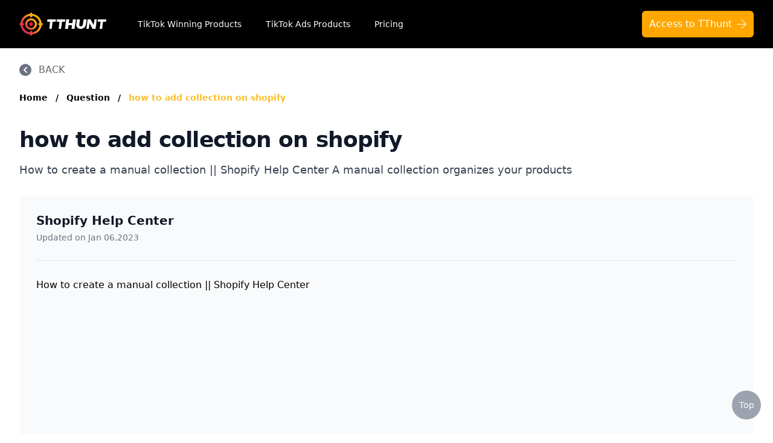

--- FILE ---
content_type: text/html; charset=UTF-8;text/plain
request_url: https://www.tthunt.com/question/how-to-add-collection-on-shopify
body_size: 14566
content:
<!DOCTYPE html>
<html lang="en">
<head>
  <meta charset="UTF-8" />
  <meta http-equiv="X-UA-Compatible" content="IE=Edge,chrome=1" />
  <meta name="renderer" content="webkit" />
  <meta name="viewport" content="width=device-width, initial-scale=1.0" />
  <link rel="icon" href="/favicon.ico" />
  <link href="/seo/style/tailwind.min.css" rel="stylesheet" />
  <link href="/seo/style/style.css?v=20260124" rel="stylesheet" />
  <title>how to add collection on shopify</title>
  <meta name="description" content="How to create a manual collection || Shopify Help Center">
  <meta name="og:title" content="how to add collection on shopify">
  <meta name="og:description" content="How to create a manual collection || Shopify Help Center">
  <link rel="canonical" href="http://www.tthunt.com/question/how-to-add-collection-on-shopify" />
    </head>

<body>
<div class="page-container min-h-full">
  <nav class="bg-black">
    <div class="mx-auto max-w-7xl px-4 sm:px-6 lg:px-8">
      <div class="flex h-20 items-center justify-between">
        <div class="flex items-center">
          <a href="https://www.tthunt.com/" class="flex-shrink-0">
            <img class="w-36" src="/seo/images/logo.png" alt="TThunt" />
          </a>
          <div class="hidden md:block">
            <div
                    class="ml-4 lg:ml-10 flex items-baseline space-x-1 lg:space-x-4"
            >
              <a
                      href="https://app.tthunt.com/product-list"
                      class="text-white hover:bg-gray-700 hover:text-white px-1 lg:px-3 py-2 rounded-md text-sm font-medium"
              >
                TikTok Winning Products</a
              >
              <a
                      href="https://app.tthunt.com/winning-product-list"
                      class="text-white hover:bg-gray-700 hover:text-white px-1 lg:px-3 py-2 rounded-md text-sm font-medium"
              >
                TikTok Ads Products</a
              >
              <a
                      href="https://app.tthunt.com/price"
                      class="text-white hover:bg-gray-700 hover:text-white px-1 lg:px-3 py-2 rounded-md text-sm font-medium"
              >
                Pricing</a
              >
            </div>
          </div>
        </div>
        <div class="hidden md:block">
          <div class="ml-2 flex items-center lg:ml-4">
            <div class="relative lg:ml-3">
              <div>
                <a
                        class="bg-yellow-1000 hover:bg-yellow-400 inline-flex justify-center rounded-md text-sm lg:text-base py-2.5 px-2 lg:px-3 bg-slate-900 text-white hover:bg-slate-700 -my-2.5 focus:outline-none focus:ring-2 focus:ring-offset-2 focus:ring-yellow-400"
                        href="https://app.tthunt.com/"
                >
                      <span>
                        Access to TThunt
                      </span>
                      <img src="/seo/images/arrowright_outlined.svg" class="ml-2 h-4 mt-1" alt="" srcset="">
                </a>
              </div>
            </div>
          </div>
        </div>
        <div class="-mr-2 flex md:hidden">
          <button
                  type="button"
                  class="inline-flex items-center justify-center rounded-md bg-gray-800 p-2 text-gray-400 hover:bg-gray-700 hover:text-white focus:outline-none focus:ring-2 focus:ring-white focus:ring-offset-2 focus:ring-offset-gray-800"
                  aria-controls="mobile-menu"
                  aria-expanded="false"
                  onclick="menuClick()"
          >
            <span class="sr-only">Open main menu</span>
            <svg
                    class="h-6 w-6 block"
                    id="menuShow"
                    xmlns="http://www.w3.org/2000/svg"
                    fill="none"
                    viewBox="0 0 24 24"
                    stroke-width="1.5"
                    stroke="currentColor"
                    aria-hidden="true"
            >
              <path
                      stroke-linecap="round"
                      stroke-linejoin="round"
                      d="M3.75 6.75h16.5M3.75 12h16.5m-16.5 5.25h16.5"
              />
            </svg>
            <svg
                    class="h-6 w-6 hidden"
                    id="menuClose"
                    xmlns="http://www.w3.org/2000/svg"
                    fill="none"
                    viewBox="0 0 24 24"
                    stroke-width="1.5"
                    stroke="currentColor"
                    aria-hidden="true"
            >
              <path
                      stroke-linecap="round"
                      stroke-linejoin="round"
                      d="M6 18L18 6M6 6l12 12"
              />
            </svg>
          </button>
        </div>
      </div>
    </div>
    <div class="md:hidden hidden" id="mobile-menu">
      <div class="space-y-1 px-2 pt-2 pb-3 sm:px-3">
        <a
                href="https://app.tthunt.com/product-list"
                class="text-gray-300 hover:bg-gray-700 hover:text-white block px-3 py-2 rounded-md text-base font-medium"
        >
          TikTok Winning Products</a
        >
        <a
                href="https://app.tthunt.com/winning-product-list"
                class="text-gray-300 hover:bg-gray-700 hover:text-white block px-3 py-2 rounded-md text-base font-medium"
        >
          TikTok Ads Products</a
        >
        <a
                href="https://app.tthunt.com/price"
                class="text-gray-300 hover:bg-gray-700 hover:text-white block px-3 py-2 rounded-md text-base font-medium"
        >
          Pricing</a
        >
      </div>
    </div>
  </nav>

    <main>
    <div class="content relative pt-6 bg-white">
      <!-- back -->
      <div class="max-w-7xl mx-auto px-4 lg:px-8">
        <div class="flex items-center cursor-pointer group" onclick="goBack()">
          <div
                  class="bg-gray-500 overflow-hidden rounded-full text-white group-hover:bg-yellow-400"
          >
            <svg
                    class="h-5 w-5"
                    xmlns="http://www.w3.org/2000/svg"
                    viewBox="0 0 20 20"
                    fill="currentColor"
                    aria-hidden="true"
            >
              <path
                      fill-rule="evenodd"
                      d="M12.707 5.293a1 1 0 010 1.414L9.414 10l3.293 3.293a1 1 0 01-1.414 1.414l-4-4a1 1 0 010-1.414l4-4a1 1 0 011.414 0z"
                      clip-rule="evenodd"
              />
            </svg>
          </div>
          <span
                  class="text-base ml-3 text-gray-600 group-hover:text-yellow-400"
          >BACK</span
          >
        </div>
      </div>
      <!-- back end -->

      
      <div
              class="breadcrumbs space-x-2 mt-6 text-sm font-semibold max-w-7xl mx-auto px-4 lg:px-8"
      >
        <a class="text-slate-500 hover:text-yellow-400" href="/">Home</a>
        <span aria-hidden="true" class="select-none text-slate-400">/</span>
        <a class="text-slate-500 hover:text-yellow-400" href="/question">
          Question
        </a>
        <span aria-hidden="true" class="select-none text-slate-400">/</span>
        <a class="text-yellow-400 hover:text-yellow-400" href="/question/how-to-add-collection-on-shopify">
          how to add collection on shopify
        </a>
      </div>
      

      
      <div class="mt-10 max-w-7xl mx-auto px-4 lg:px-8">
        <h1
                class="text-3xl tracking-tight font-extrabold text-gray-900 sm:text-4xl"
        >
          how to add collection on shopify
        </h1>
        <p class="mt-4 text-lg text-gray-700">
          How to create a manual collection || Shopify Help Center A manual collection organizes your products
        </p>

        <div class="rounded-md bg-gray-50 mt-7 px-7">
          <div class="flex items-center py-7 border-b border-gray-200">
            <div class="">
              <a href="/author/Shopify Help Center" class="text-xl font-bold text-gray-900 hover:text-yellow-400">Shopify Help Center</a>
              <p class="text-sm text-gray-500 mt-1">
                Updated on Jan 06,2023
              </p>
            </div>
          </div>
          <div class="py-7 space-y-4">
            <div class="editor-content">
              <h3>How to create a manual collection || Shopify Help Center</h3><p><iframe title="YouTube video player" src="https://www.youtube.com/embed/DMZnywUDYcE" width="560" height="315" frameborder="0" allowfullscreen="allowfullscreen" loading="lazy"></iframe></p>
              <p class="mt-6">The above is a brief introduction to <a href="http://www.tthunt.com/question/how-to-add-collection-on-shopify">how to add collection on shopify</a></p>
              <p class="mt-4">Let's move on to the first section of how to add collection on shopify</p>
            </div>

            <!-- more -->
            <!-- <div class="more mt-4">
              <p class="text-lg text-gray-500">
                More:
                <a
                        href="https://app.tthunt.com"
                        class="text-lg text-yellow-1000 hover:text-yellow-400"
                >
                  What To Do If Defroster Is Not Working
                </a>
              </p>
            </div> -->
            <!-- more end -->
          </div>
        </div>

        <div class="rounded-md bg-yellow-1200 mt-5 px-7 py-6">
          <div class="md:flex items-center justify-between">
            <h3 class="text-2xl font-bold text-gray-900">
              Let TThunt's experts help you find the best TikTok product on
              your Shopify business!
            </h3>

            <a
                    href="https://app.tthunt.com"
                    class="w-full md:w-auto inline-flex items-center justify-center px-6 py-3 border-0 shadow-sm text-base font-medium rounded-md text-black bg-white hover:bg-gray-50 focus:outline-none focus:ring-2 focus:ring-offset-2 focus:ring-indigo-500 nowrap md:ml-4 mt-4 md:mt-0"
            >
              Find TikTok products
              <span class="text-sm ml-1 text-gray-500"> (It's Free) </span>
            </a>
          </div>
          <div class="lg:flex items-center justify-between mt-6 sm:mt-8">
            <div
                    class="sm:flex justify-center items-center space-y-1 sm:space-y-0 sm:space-x-4 md:space-x-6"
            >
              <div class="flex justify-center items-center">
                <i class="inline-block bg-gray-800 w-2 h-2 rounded-md"></i>
                <span class="block ml-3 text-gray-800 text-base nowrap">
                      No difficulty
                    </span>
              </div>
              <div class="flex justify-center items-center">
                <i class="inline-block bg-gray-800 w-2 h-2 rounded-md"></i>
                <span class="block ml-3 text-gray-800 text-base nowrap">
                      No complicated process
                    </span>
              </div>
              <div class="flex justify-center items-center">
                <i class="inline-block bg-gray-800 w-2 h-2 rounded-md"></i>
                <span class="block ml-3 text-gray-800 text-base nowrap">
                      Find winning products
                    </span>
              </div>
            </div>
            <div
                    class="flex items-center justify-center mt-4 lg:mt-0 lg:ml-4"
            >
              <img
                      src="/seo/images/tthunt_Ratings.svg"
                      class="h-6"
                      alt=""
                      srcset=""
              />
              <span class="text-lg text-gray-900 ml-3">
                    <em class="text-lg font-bold not-italic">3.5K</em
                    >&nbsp;Ratings
                  </span>
            </div>
          </div>
        </div>

        <!-- Why -->
        <div class="rounded-md bg-gray-50 mt-5 px-7 py-6">
          <h3 class="flex items-center">
            <img
                    src="/seo/images/tthunt_choose.svg"
                    class="w-5 -mt-1"
                    alt=""
                    srcset=""
            />
            <span class="text-xl text-yellow-1000 ml-3">
                  WHY YOU SHOULD CHOOSE TTHUNT
                </span>
          </h3>
          <p class="mt-4 text-base text-gray-700">
            TThunt has the world's largest selection of TikTok products to
            choose from, and each product has a large number of advertising
            materials, so you can choose advertising materials for TikTok
            ads or Facebook ads without any hassle.
          </p>
        </div>
        <!-- Why -->

        <div class="border rounded-lg mt-8 px-4 py-2">
          <h4 class="text-base font-extrabold text-gray-800 mt-2 mb-2">how to add collection on shopify catalogs</h4>
          <ul class="sub-title-list">
                          <li class="pl-6 relative">
                <a
                        href="#bar1"
                        class="text-base text-gray-500 hover:text-yellow-400 block sm:inline-block  py-4 group"
                >
                  <i
                          class="block absolute left-0 top-6 bg-gray-300 w-2 h-2 rounded-md group-hover:bg-yellow-400"
                  ></i>
                  How to create a manual collection || Shopify Help Center
                </a>
              </li>
                      </ul>
        </div>

        <div class="faq-content mt-8 space-y-8">
                      <div class="bar" id="bar1">
              <h3
                      class="mb-4 text-lg md:text-3xl tracking-tight font-extrabold text-gray-900"
              >
                How to create a manual collection || Shopify Help Center
              </h3>
              <div class="editor-content">
                <p>A manual collection organizes your products
into groups, while also giving you complete,control over what products are included in
it.,Manual collections are especially useful if
you have a small variety of products, or if,your product line doesn’t change that often.,Keep watching to learn everything you need
to know about creating manual collections.,To create a manual collection, start from
your Shopify admin and click “Products”.,Then click “Collections” and then “Create
collection.”,Start by giving the new collection a title.,Adding a description is optional, and is only
visible if your theme has an option to show,it.,But you might want to create a description
anyways using keywords for SEO purposes.,Now select “Manual” as the collection
type.,Next, if you click “Edit website SEO”,
you can make changes to the collection’s,search engine listing.,By default, search engines use the information
from the collection’s title and description.,But I’m not going to make any changes to
this section today.,Then decide where you want this collection
to be visible by using the “Collection Availability”,card.,Deselect the checkboxes for the channels you
want to exclude.,If you want to link the collection in your
navigation menu, then you need to keep “Online,store” selected.,If you want to schedule this collection to
be published at a future date, then click,”Schedule Availability” and select another
date.,Keep in mind that you can only add a collection
to your navigation menu after it’s been,published.,If you’d like, you can add an image to represent
this collection.,But just remember that adding an image is
optional, and will only be visible if your,theme has anoption to show it.,If you choose to add an image, be sure to
also add ALT text for the image by clicking,“Edit” then “Edit image alt text”.,Alt text serves a couple different purposes.,If a media item can't load for any reason,
then alt text is shown instead.,It's also used by assistive technology to
describe an image to a customer who's visually,impaired.,Alt text can also boost your SEO, making it
easier for customers to find your products.,Keep your alt text brief and descriptive.,The maximum length is 512 characters, but
125 or less is recommended.,Here I’ll write “Woman in child's pose
wearing black yoga pants and a grey tank top,on a pink yoga mat”
Now you’re ready to click “Save.”,The page is updated to show a “Products”
section.,To add products to the collection, click “Browse”
to see your inventory.,Scroll through to select items by clicking
the checkboxes beside them.,You can also type a product title in the search
bar to add an item.,Then click “Add” to finish.,To arrange the products, choose an option
from the “Sort” dropdown menu.,If you choose to manually sort, then drag
and drop the products in the order you want,them to appear.,To finish, you need to link the new collection
in the store’s navigation bar so customers,can find it - this is not done automatically.,Click “Update your menu”, or click “Online
Store”, then “Navigation”.,Click “Main Menu” and then click “Add
menu item”.,Enter a name to match the collection.,Then in the “Link” field, select “Collections”
and then find the collection you just created.,Click “Add”.,Click the six-dot icon beside the new menu
item, and drag it where you’d like it to,appear.,If you want to create a dropdown menu, drag
and drop it under another menu item to nest,it.,When you’re done, click “Save”.,To preview everything, click the eye icon
next to “Online store” to open a new browser,tab.,Here you can see how the new collection looks
in the dropdown menu we created.,You can also open the collection to confirm
everything is in working order.,Now you know how to create manual collections.,If you have any questions, visit help.shopify.com
for more information.</p>

                
                                  <p class="mt-6">Congratulation! You bave finally finished reading how to add collection on shopify and  believe you bave enougb understending how to add collection on shopify</p>
                  <p class="mt-4">Come on and read the rest of the article!</p>
                              </div>
            </div>
                  </div>
      </div>
    </div>

     <section class="relative py-12">
    <div class="relative">
        <div class="text-center max-w-7xl mx-auto px-4 lg:px-8">
            <h2
                    class="text-3xl tracking-tight font-extrabold text-gray-900 sm:text-4xl"
            >
                Browse More Content
            </h2>
        </div>
        <div class="max-w-7xl mx-auto px-4 lg:px-8">
            <div
                    class="mt-7 lg:max-w-lg:mx-auto grid gap-5 grid-cols-1 sm:grid-cols-2 lg:grid-cols-4 lg:max-w-none"
            >
                                    <div class="flex flex-col rounded-lg shadow-lg overflow-hidden">
                        <div
                                class="flex-1 bg-white pt-6 pb-0 flex flex-col justify-between"
                        >
                            <div class="flex-1">
                                <h3 class="px-5 text-2xl font-semibold text-gray-900">
                                    Shopify
                                </h3>
                                <ul class="px-5 pb-4 mt-3 max-h-72 overflow-auto">
                                                                            <li class="py-3">
                                            <a
                                                    href="/shopify/shopify-179"
                                                    class="text-base text-black-100 hover:text-yellow-400"
                                            >
                                                shopify ヘッドレスコマース
                                            </a>
                                        </li>
                                                                            <li class="py-3">
                                            <a
                                                    href="/shopify/confirming-shopify-website-on-pintrest"
                                                    class="text-base text-black-100 hover:text-yellow-400"
                                            >
                                                confirming shopify website on pintrest
                                            </a>
                                        </li>
                                                                            <li class="py-3">
                                            <a
                                                    href="/shopify/if-i-get-my-own-domain-on-shopify-will-it-come-with-a-email"
                                                    class="text-base text-black-100 hover:text-yellow-400"
                                            >
                                                if i get my own domain on shopify will it come with a email
                                            </a>
                                        </li>
                                                                            <li class="py-3">
                                            <a
                                                    href="/shopify/companies-to-drop-ship-for-shopify"
                                                    class="text-base text-black-100 hover:text-yellow-400"
                                            >
                                                companies to drop ship for shopify
                                            </a>
                                        </li>
                                                                            <li class="py-3">
                                            <a
                                                    href="/shopify/insane-shopify-theme"
                                                    class="text-base text-black-100 hover:text-yellow-400"
                                            >
                                                insane shopify theme
                                            </a>
                                        </li>
                                                                            <li class="py-3">
                                            <a
                                                    href="/shopify/add-page-with-products-shopify"
                                                    class="text-base text-black-100 hover:text-yellow-400"
                                            >
                                                add page with products shopify
                                            </a>
                                        </li>
                                                                            <li class="py-3">
                                            <a
                                                    href="/shopify/add-a-newsletter-signup-to-shopify-page"
                                                    class="text-base text-black-100 hover:text-yellow-400"
                                            >
                                                add a newsletter signup to shopify page
                                            </a>
                                        </li>
                                                                            <li class="py-3">
                                            <a
                                                    href="/shopify/crm-integrating-with-shopify"
                                                    class="text-base text-black-100 hover:text-yellow-400"
                                            >
                                                crm integrating with shopify
                                            </a>
                                        </li>
                                                                            <li class="py-3">
                                            <a
                                                    href="/shopify/everest-theme-shopify"
                                                    class="text-base text-black-100 hover:text-yellow-400"
                                            >
                                                everest theme shopify
                                            </a>
                                        </li>
                                                                            <li class="py-3">
                                            <a
                                                    href="/shopify/crested-menus-in-brooklyn-theme-of-shopify"
                                                    class="text-base text-black-100 hover:text-yellow-400"
                                            >
                                                crested menus in brooklyn theme of shopify
                                            </a>
                                        </li>
                                                                    </ul>
                            </div>
                        </div>
                    </div>
                                    <div class="flex flex-col rounded-lg shadow-lg overflow-hidden">
                        <div
                                class="flex-1 bg-white pt-6 pb-0 flex flex-col justify-between"
                        >
                            <div class="flex-1">
                                <h3 class="px-5 text-2xl font-semibold text-gray-900">
                                    TikTok Ads
                                </h3>
                                <ul class="px-5 pb-4 mt-3 max-h-72 overflow-auto">
                                                                            <li class="py-3">
                                            <a
                                                    href="/tiktok-ads/all-of-tiktok-ads"
                                                    class="text-base text-black-100 hover:text-yellow-400"
                                            >
                                                all of tiktok ads
                                            </a>
                                        </li>
                                                                            <li class="py-3">
                                            <a
                                                    href="/tiktok-ads/what-do-tiktok-ads-look-like-1"
                                                    class="text-base text-black-100 hover:text-yellow-400"
                                            >
                                                what do tiktok ads look like
                                            </a>
                                        </li>
                                                                            <li class="py-3">
                                            <a
                                                    href="/tiktok-ads/ads-tiktok-business"
                                                    class="text-base text-black-100 hover:text-yellow-400"
                                            >
                                                ads tiktok business
                                            </a>
                                        </li>
                                                                            <li class="py-3">
                                            <a
                                                    href="/tiktok-ads/tiktok-ads-search"
                                                    class="text-base text-black-100 hover:text-yellow-400"
                                            >
                                                tiktok ads search
                                            </a>
                                        </li>
                                                                            <li class="py-3">
                                            <a
                                                    href="/tiktok-ads/youtube-starting-to-ads-its-tiktok"
                                                    class="text-base text-black-100 hover:text-yellow-400"
                                            >
                                                youtube starting to ads its tiktok
                                            </a>
                                        </li>
                                                                            <li class="py-3">
                                            <a
                                                    href="/tiktok-ads/youtube-to-ads-shorts-its-tiktok"
                                                    class="text-base text-black-100 hover:text-yellow-400"
                                            >
                                                youtube to ads shorts its tiktok
                                            </a>
                                        </li>
                                                                            <li class="py-3">
                                            <a
                                                    href="/tiktok-ads/youtube-is-run-ads-tiktok-clone"
                                                    class="text-base text-black-100 hover:text-yellow-400"
                                            >
                                                youtube is run ads tiktok clone
                                            </a>
                                        </li>
                                                                            <li class="py-3">
                                            <a
                                                    href="/tiktok-ads/how-much-to-run-ads-on-tiktok-1"
                                                    class="text-base text-black-100 hover:text-yellow-400"
                                            >
                                                how much to run ads on tiktok
                                            </a>
                                        </li>
                                                                            <li class="py-3">
                                            <a
                                                    href="/tiktok-ads/tiktok-ads-1"
                                                    class="text-base text-black-100 hover:text-yellow-400"
                                            >
                                                &quot;&quot;&quot;tiktok ads&quot;&quot;&quot;
                                            </a>
                                        </li>
                                                                            <li class="py-3">
                                            <a
                                                    href="/tiktok-ads/tiktok-ads-spy"
                                                    class="text-base text-black-100 hover:text-yellow-400"
                                            >
                                                tiktok ads spy
                                            </a>
                                        </li>
                                                                    </ul>
                            </div>
                        </div>
                    </div>
                                    <div class="flex flex-col rounded-lg shadow-lg overflow-hidden">
                        <div
                                class="flex-1 bg-white pt-6 pb-0 flex flex-col justify-between"
                        >
                            <div class="flex-1">
                                <h3 class="px-5 text-2xl font-semibold text-gray-900">
                                    Facebook Ads
                                </h3>
                                <ul class="px-5 pb-4 mt-3 max-h-72 overflow-auto">
                                                                            <li class="py-3">
                                            <a
                                                    href="/facebook-ads/why-is-social-proof-more-affective-than-facebook-ads"
                                                    class="text-base text-black-100 hover:text-yellow-400"
                                            >
                                                why is social proof more affective than facebook ads
                                            </a>
                                        </li>
                                                                            <li class="py-3">
                                            <a
                                                    href="/facebook-ads/enable-youtube-facebook-ads-youtube"
                                                    class="text-base text-black-100 hover:text-yellow-400"
                                            >
                                                enable youtube facebook ads youtube
                                            </a>
                                        </li>
                                                                            <li class="py-3">
                                            <a
                                                    href="/facebook-ads/facebook-rewarded-video-ads"
                                                    class="text-base text-black-100 hover:text-yellow-400"
                                            >
                                                facebook rewarded video ads
                                            </a>
                                        </li>
                                                                            <li class="py-3">
                                            <a
                                                    href="/facebook-ads/facebook-review-of-ads"
                                                    class="text-base text-black-100 hover:text-yellow-400"
                                            >
                                                facebook review of ads
                                            </a>
                                        </li>
                                                                            <li class="py-3">
                                            <a
                                                    href="/facebook-ads/error-message-in-ads-manager-facebook"
                                                    class="text-base text-black-100 hover:text-yellow-400"
                                            >
                                                error message in ads manager facebook
                                            </a>
                                        </li>
                                                                            <li class="py-3">
                                            <a
                                                    href="/facebook-ads/phrases-not-allowed-at-facebook-ads"
                                                    class="text-base text-black-100 hover:text-yellow-400"
                                            >
                                                phrases not allowed at facebook ads
                                            </a>
                                        </li>
                                                                            <li class="py-3">
                                            <a
                                                    href="/facebook-ads/unknown-app-downloads-facebook-ads"
                                                    class="text-base text-black-100 hover:text-yellow-400"
                                            >
                                                unknown app downloads facebook ads
                                            </a>
                                        </li>
                                                                            <li class="py-3">
                                            <a
                                                    href="/facebook-ads/facebook-ads-fab"
                                                    class="text-base text-black-100 hover:text-yellow-400"
                                            >
                                                facebook ads fab
                                            </a>
                                        </li>
                                                                            <li class="py-3">
                                            <a
                                                    href="/facebook-ads/facebook-ads-donts"
                                                    class="text-base text-black-100 hover:text-yellow-400"
                                            >
                                                facebook ads donts
                                            </a>
                                        </li>
                                                                            <li class="py-3">
                                            <a
                                                    href="/facebook-ads/facebook-ads-compared-to-newspaper"
                                                    class="text-base text-black-100 hover:text-yellow-400"
                                            >
                                                facebook ads compared to newspaper
                                            </a>
                                        </li>
                                                                    </ul>
                            </div>
                        </div>
                    </div>
                                    <div class="flex flex-col rounded-lg shadow-lg overflow-hidden">
                        <div
                                class="flex-1 bg-white pt-6 pb-0 flex flex-col justify-between"
                        >
                            <div class="flex-1">
                                <h3 class="px-5 text-2xl font-semibold text-gray-900">
                                    Dropship
                                </h3>
                                <ul class="px-5 pb-4 mt-3 max-h-72 overflow-auto">
                                                                            <li class="py-3">
                                            <a
                                                    href="/dropship/buy-online-dropshipping-business"
                                                    class="text-base text-black-100 hover:text-yellow-400"
                                            >
                                                buy online dropshipping business
                                            </a>
                                        </li>
                                                                            <li class="py-3">
                                            <a
                                                    href="/dropship/ebay-dropshipping-banned"
                                                    class="text-base text-black-100 hover:text-yellow-400"
                                            >
                                                ebay dropshipping banned
                                            </a>
                                        </li>
                                                                            <li class="py-3">
                                            <a
                                                    href="/dropship/dropshipping选品"
                                                    class="text-base text-black-100 hover:text-yellow-400"
                                            >
                                                dropshipping选品
                                            </a>
                                        </li>
                                                                            <li class="py-3">
                                            <a
                                                    href="/dropship/dropshipping-etsy-products-reddit"
                                                    class="text-base text-black-100 hover:text-yellow-400"
                                            >
                                                dropshipping etsy products reddit
                                            </a>
                                        </li>
                                                                            <li class="py-3">
                                            <a
                                                    href="/dropship/boho-dropshipping"
                                                    class="text-base text-black-100 hover:text-yellow-400"
                                            >
                                                boho dropshipping
                                            </a>
                                        </li>
                                                                            <li class="py-3">
                                            <a
                                                    href="/dropship/tik-tok-dropshipping"
                                                    class="text-base text-black-100 hover:text-yellow-400"
                                            >
                                                tik tok dropshipping
                                            </a>
                                        </li>
                                                                            <li class="py-3">
                                            <a
                                                    href="/dropship/automate-aliexpress-dropshipping"
                                                    class="text-base text-black-100 hover:text-yellow-400"
                                            >
                                                automate aliexpress dropshipping
                                            </a>
                                        </li>
                                                                            <li class="py-3">
                                            <a
                                                    href="/dropship/is-shopify-dropshipping-dead-2021-1"
                                                    class="text-base text-black-100 hover:text-yellow-400"
                                            >
                                                is shopify dropshipping dead 2021
                                            </a>
                                        </li>
                                                                            <li class="py-3">
                                            <a
                                                    href="/dropship/shopify-guide-to-dropshipping-1"
                                                    class="text-base text-black-100 hover:text-yellow-400"
                                            >
                                                shopify guide to dropshipping
                                            </a>
                                        </li>
                                                                            <li class="py-3">
                                            <a
                                                    href="/dropship/amazon-pay-dropshipping"
                                                    class="text-base text-black-100 hover:text-yellow-400"
                                            >
                                                amazon pay dropshipping
                                            </a>
                                        </li>
                                                                    </ul>
                            </div>
                        </div>
                    </div>
                                    <div class="flex flex-col rounded-lg shadow-lg overflow-hidden">
                        <div
                                class="flex-1 bg-white pt-6 pb-0 flex flex-col justify-between"
                        >
                            <div class="flex-1">
                                <h3 class="px-5 text-2xl font-semibold text-gray-900">
                                    Winning Product
                                </h3>
                                <ul class="px-5 pb-4 mt-3 max-h-72 overflow-auto">
                                                                            <li class="py-3">
                                            <a
                                                    href="/winning-product/pg-products-to-go-viral"
                                                    class="text-base text-black-100 hover:text-yellow-400"
                                            >
                                                p&amp;g products to go viral
                                            </a>
                                        </li>
                                                                            <li class="py-3">
                                            <a
                                                    href="/winning-product/viral-products-in-aliexpress"
                                                    class="text-base text-black-100 hover:text-yellow-400"
                                            >
                                                viral products in aliexpress
                                            </a>
                                        </li>
                                                                            <li class="py-3">
                                            <a
                                                    href="/winning-product/viral-products-on-amazon"
                                                    class="text-base text-black-100 hover:text-yellow-400"
                                            >
                                                viral products on amazon
                                            </a>
                                        </li>
                                                                            <li class="py-3">
                                            <a
                                                    href="/winning-product/hottest-viral-drop-ship-products"
                                                    class="text-base text-black-100 hover:text-yellow-400"
                                            >
                                                hottest viral drop ship products
                                            </a>
                                        </li>
                                                                            <li class="py-3">
                                            <a
                                                    href="/winning-product/cleaning-products-2010-viral-challenge-crossword"
                                                    class="text-base text-black-100 hover:text-yellow-400"
                                            >
                                                cleaning products 2010 viral challenge crossword
                                            </a>
                                        </li>
                                                                            <li class="py-3">
                                            <a
                                                    href="/winning-product/new-viral-products"
                                                    class="text-base text-black-100 hover:text-yellow-400"
                                            >
                                                new viral products
                                            </a>
                                        </li>
                                                                            <li class="py-3">
                                            <a
                                                    href="/winning-product/this-enzyme-functions-to-generate-functional-viral-protein-products-encoded-by-the-hiv-genome"
                                                    class="text-base text-black-100 hover:text-yellow-400"
                                            >
                                                this enzyme functions to generate functional viral protein products encoded by the hiv genome.
                                            </a>
                                        </li>
                                                                            <li class="py-3">
                                            <a
                                                    href="/winning-product/viral-products-1995"
                                                    class="text-base text-black-100 hover:text-yellow-400"
                                            >
                                                viral products 1995
                                            </a>
                                        </li>
                                                                            <li class="py-3">
                                            <a
                                                    href="/winning-product/viral-products-aliexpress"
                                                    class="text-base text-black-100 hover:text-yellow-400"
                                            >
                                                viral products aliexpress
                                            </a>
                                        </li>
                                                                            <li class="py-3">
                                            <a
                                                    href="/winning-product/12-must-have-products-going-viral-in-2017-post"
                                                    class="text-base text-black-100 hover:text-yellow-400"
                                            >
                                                12 must have products going viral in 2017 post
                                            </a>
                                        </li>
                                                                    </ul>
                            </div>
                        </div>
                    </div>
                            </div>
        </div>
    </div>
</section>
 

     <section class="relative py-12 bg-gray-50">
    <div class="relative">
        <div class="text-center max-w-7xl mx-auto px-4 lg:px-8">
            <h2
                    class="text-3xl tracking-tight font-extrabold text-gray-900 sm:text-4xl"
            >
                What Others Are Asking
            </h2>
        </div>
        <div class="max-w-7xl mx-auto px-4 lg:px-8">
            <div
                    class="mt-7 lg:max-w-lg:mx-auto grid gap-5 grid-cols-1 sm:grid-cols-2 lg:grid-cols-3 lg:max-w-none"
            >
                                     <div
        class="flex flex-col rounded-lg shadow-lg overflow-hidden"
>
        <div
            class="flex-1 bg-white px-6 pt-4 pb-6 flex flex-col justify-between"
    >
        <div class="flex-1">
            <a href="/question/how-to-close-shopify-store" class="block">
                <h3 class="text-2xl font-semibold text-gray-900 hover:text-yellow-400">
                    how to close shopify store
                </h3>
                <p class="mt-3 text-base text-gray-500">
                    ❌ How to CANCEL SHOPIFY Subscription / Close Shopify Store 2023 hey there if you want to delete your
                </p>
            </a>
        </div>
        <div class="mt-6 flex items-center">
            <div class="flex-1">
                <p class="text-sm font-medium text-gray-900">
                    <a href="/author/Tech Express" class="hover:underline hover:text-yellow-400">
                        Tech Express
                    </a>
                </p>
            </div>
            <div class="flex-shrink-0">
                <div class="flex space-x-1 text-sm text-gray-500">
                    <time datetime="2023-01-06"> Jan 06,2023 </time>
                </div>
            </div>
        </div>
    </div>
</div>
 
                                     <div
        class="flex flex-col rounded-lg shadow-lg overflow-hidden"
>
        <div
            class="flex-1 bg-white px-6 pt-4 pb-6 flex flex-col justify-between"
    >
        <div class="flex-1">
            <a href="/question/what-percentage-does-shopify-take" class="block">
                <h3 class="text-2xl font-semibold text-gray-900 hover:text-yellow-400">
                    what percentage does shopify take
                </h3>
                <p class="mt-3 text-base text-gray-500">
                    Shopify Fees 2020 | How Much Does it Cost to Sell on Shopify? is it actually cheaper to sell on,Shop
                </p>
            </a>
        </div>
        <div class="mt-6 flex items-center">
            <div class="flex-1">
                <p class="text-sm font-medium text-gray-900">
                    <a href="/author/ChrissyLilly" class="hover:underline hover:text-yellow-400">
                        ChrissyLilly
                    </a>
                </p>
            </div>
            <div class="flex-shrink-0">
                <div class="flex space-x-1 text-sm text-gray-500">
                    <time datetime="2023-01-06"> Jan 06,2023 </time>
                </div>
            </div>
        </div>
    </div>
</div>
 
                                     <div
        class="flex flex-col rounded-lg shadow-lg overflow-hidden"
>
        <div
            class="flex-1 bg-white px-6 pt-4 pb-6 flex flex-col justify-between"
    >
        <div class="flex-1">
            <a href="/question/how-to-create-a-shopify-website" class="block">
                <h3 class="text-2xl font-semibold text-gray-900 hover:text-yellow-400">
                    how to create a shopify website
                </h3>
                <p class="mt-3 text-base text-gray-500">
                    How To Design A Shopify Store In 10 Minutes (Step-By-Step) having a bad website will kill your,chanc
                </p>
            </a>
        </div>
        <div class="mt-6 flex items-center">
            <div class="flex-1">
                <p class="text-sm font-medium text-gray-900">
                    <a href="/author/Jordan Welch" class="hover:underline hover:text-yellow-400">
                        Jordan Welch
                    </a>
                </p>
            </div>
            <div class="flex-shrink-0">
                <div class="flex space-x-1 text-sm text-gray-500">
                    <time datetime="2023-01-06"> Jan 06,2023 </time>
                </div>
            </div>
        </div>
    </div>
</div>
 
                            </div>
        </div>
        <div class="px-4 mt-8 text-center">
            <a
                    class="flex sm:inline-flex mx-auto bg-yellow-1000 hover:bg-yellow-400 justify-center rounded-md text-base py-3.5 px-4 sm:px-6 bg-slate-900 text-white hover:bg-slate-700 focus:outline-none focus:ring-2 focus:ring-offset-2 focus:ring-yellow-400"
                    href="/question"
            >
                <span>View All Questions</span>
            </a>
        </div>
    </div>
</section>
 

     <section class="relative py-12 bg-white">
    <div class="relative">
        <div class="text-center max-w-7xl mx-auto px-4 lg:px-8">
            <h2
                    class="text-3xl tracking-tight font-extrabold text-gray-900 sm:text-4xl"
            >
                Read Advice From E-commerce Experts At TThunt
            </h2>
        </div>
        <div class="max-w-7xl mx-auto px-4 lg:px-8">
            <div
                    class="mt-7 lg:max-w-lg:mx-auto grid gap-5 grid-cols-1 sm:grid-cols-2 lg:grid-cols-3 lg:max-w-none" id="articles"
            >
                                     <div
        class="flex flex-col rounded-lg shadow-lg overflow-hidden"
>
        <a href="/question/how-long-will-shopify-freeze-your-account" class="flex-shrink-0">
        <img
                class="h-64 w-full object-cover"
                src="https://i.ytimg.com/vi/rbtFUioOdlI/hq720.jpg?sqp=-oaymwEcCNAFEJQDSFXyq4qpAw4IARUAAIhCGAFwAcABBg==&amp;rs=AOn4CLCRj4SQrGf31OnJsjn6y53n7Rl7og"
                alt=""
        />
    </a>
        <div
            class="flex-1 bg-white px-6 pt-4 pb-6 flex flex-col justify-between"
    >
        <div class="flex-1">
            <a href="/question/how-long-will-shopify-freeze-your-account" class="block">
                <h3 class="text-2xl font-semibold text-gray-900 hover:text-yellow-400">
                    how long will shopify freeze your account
                </h3>
                <p class="mt-3 text-base text-gray-500">
                    Shopify Payouts Explained | Shopify Payout Schedule | Shopify Payout Report. all right guys welcome
                </p>
            </a>
        </div>
        <div class="mt-6 flex items-center">
            <div class="flex-1">
                <p class="text-sm font-medium text-gray-900">
                    <a href="/author/Side Gig University" class="hover:underline hover:text-yellow-400">
                        Side Gig University
                    </a>
                </p>
            </div>
            <div class="flex-shrink-0">
                <div class="flex space-x-1 text-sm text-gray-500">
                    <time datetime="2023-03-22"> Mar 22,2023 </time>
                </div>
            </div>
        </div>
    </div>
</div>
 
                                     <div
        class="flex flex-col rounded-lg shadow-lg overflow-hidden"
>
        <a href="/question/how-to-create-template-in-shopify" class="flex-shrink-0">
        <img
                class="h-64 w-full object-cover"
                src="https://i.ytimg.com/vi/rppKgzoAkQc/hq720.jpg?sqp=-oaymwEcCNAFEJQDSFXyq4qpAw4IARUAAIhCGAFwAcABBg==&amp;rs=AOn4CLCS29vrQfn4uKXACj_3-BLcsOywxA"
                alt=""
        />
    </a>
        <div
            class="flex-1 bg-white px-6 pt-4 pb-6 flex flex-col justify-between"
    >
        <div class="flex-1">
            <a href="/question/how-to-create-template-in-shopify" class="block">
                <h3 class="text-2xl font-semibold text-gray-900 hover:text-yellow-400">
                    how to create template in shopify
                </h3>
                <p class="mt-3 text-base text-gray-500">
                    Shopify 2.0 Templates Tutorial - Create Different Layouts for Product Pages &amp; Collection Pages all r
                </p>
            </a>
        </div>
        <div class="mt-6 flex items-center">
            <div class="flex-1">
                <p class="text-sm font-medium text-gray-900">
                    <a href="/author/Ed Codes - Shopify Tutorials" class="hover:underline hover:text-yellow-400">
                        Ed Codes - Shopify Tutorials
                    </a>
                </p>
            </div>
            <div class="flex-shrink-0">
                <div class="flex space-x-1 text-sm text-gray-500">
                    <time datetime="2023-03-22"> Mar 22,2023 </time>
                </div>
            </div>
        </div>
    </div>
</div>
 
                                     <div
        class="flex flex-col rounded-lg shadow-lg overflow-hidden"
>
        <a href="/question/how-shopify-collect-shipping-fees" class="flex-shrink-0">
        <img
                class="h-64 w-full object-cover"
                src="https://i.ytimg.com/vi/ZG0aJbh0zfs/hq720.jpg?sqp=-oaymwEcCNAFEJQDSFXyq4qpAw4IARUAAIhCGAFwAcABBg==&amp;rs=AOn4CLBpE-PNTpHpyviYdHxLjEwakTRzEQ"
                alt=""
        />
    </a>
        <div
            class="flex-1 bg-white px-6 pt-4 pb-6 flex flex-col justify-between"
    >
        <div class="flex-1">
            <a href="/question/how-shopify-collect-shipping-fees" class="block">
                <h3 class="text-2xl font-semibold text-gray-900 hover:text-yellow-400">
                    how shopify collect shipping fees
                </h3>
                <p class="mt-3 text-base text-gray-500">
                    SHOPIFY SHIPPING RATES? EXPLAINED FOR BEGINNERS 2022 hey guys welcome back to my youtube,channel so
                </p>
            </a>
        </div>
        <div class="mt-6 flex items-center">
            <div class="flex-1">
                <p class="text-sm font-medium text-gray-900">
                    <a href="/author/Lexi&#039;sLife" class="hover:underline hover:text-yellow-400">
                        Lexi&#039;sLife
                    </a>
                </p>
            </div>
            <div class="flex-shrink-0">
                <div class="flex space-x-1 text-sm text-gray-500">
                    <time datetime="2023-03-23"> Mar 23,2023 </time>
                </div>
            </div>
        </div>
    </div>
</div>
 
                            </div>
        </div>
        <div class="px-4 mt-8 text-center">
            <div
                    class="flex sm:inline-flex mx-auto bg-yellow-1000 hover:bg-yellow-400 justify-center rounded-md text-base py-3.5 px-4 sm:px-6 bg-slate-900 text-white hover:bg-slate-700 focus:outline-none focus:ring-2 focus:ring-offset-2 focus:ring-yellow-400 cursor-pointer"
                onclick="refreshArticles()"
            >
                <span>Refresh Articles</span>
            </div>
        </div>
    </div>
</section>
<script src="/seo/plugin/ajax/axios.min.js"></script>
<script src="/seo/plugin/ajax/httpRequest.js"></script>
<script type="text/javascript">
function refreshArticles() {
    var data = {
        article_type_handle: ""
    };

    axiosPostRequst("/article/random", data).then(res => {
        var code = res.data.code;
        var message = res.data.text || res.data.message || res.data.msg || "error";

        if (parseInt(code, 10) !== 200) {
            var dom = document.createElement("div");
            dom.className = "fixed top-10 left-0 right-0 flex items-center justify-center";
            var innerErrorHtml = '<div class="rounded-md bg-red-50 p-4 min-w-360" id="errorTips">'
                                    +'<div class="flex">'
                                        +'<div class="flex-shrink-0">'
                                            +'<svg class="h-5 w-5 text-red-400" xmlns="http://www.w3.org/2000/svg" viewBox="0 0 20 20" fill="currentColor" aria-hidden="true">'
                                                +'<path fill-rule="evenodd" d="M10 18a8 8 0 100-16 8 8 0 000 16zM8.707 7.293a1 1 0 00-1.414 1.414L8.586 10l-1.293 1.293a1 1 0 101.414 1.414L10 11.414l1.293 1.293a1 1 0 001.414-1.414L11.414 10l1.293-1.293a1 1 0 00-1.414-1.414L10 8.586 8.707 7.293z" clip-rule="evenodd" />'
                                                    +'</svg>'
                                                +'</div>'
                                            +'<div class="ml-3">'
                                            +'<h3 class="text-sm font-medium text-red-800">'+message+'</h3>'
                                        +'</div>'
                                    +'</div>'
                                +'</div>'
            dom.innerHTML = innerErrorHtml
            document.body.appendChild(dom);

            setTimeout(function() {
                if(document.getElementById("errorTips")) {
                    document.getElementById("errorTips").remove();
                }
            }, 3000);
        } else {
            var articles = res.data.data.articles
            if(articles && articles.length>0) {
                var innerHtml = ''
                for (var i = 0; i < articles.length; i++) {
                    var random = parseInt(5*Math.random())
                    var iSrc = articles[i].video_cover ? articles[i].video_cover : ('/seo/images/default/default'+random+'.webp')
                    innerHtml = innerHtml + '<div class="flex flex-col rounded-lg shadow-lg overflow-hidden">'
                                                +'<a href="/'+articles[i].article_type_handle+'/'+articles[i].handle+'" class="flex-shrink-0">'
                                                    +'<img class="h-64 w-full object-cover"  src="'+iSrc+'" alt="'+articles[i].title+'"/>'
                                                +'</a>'
                                                +'<div class="flex-1 bg-white px-6 pt-4 pb-6 flex flex-col justify-between">'
                                                        +'<div class="flex-1">'
                                                            +'<a href="/'+articles[i].article_type_handle+'/'+articles[i].handle+'" class="block">'
                                                                +'<h3 class="text-2xl font-semibold text-gray-900 hover:text-yellow-400">'
                                                                    +articles[i].title
                                                                +'</h3>'
                                                                +'<p class="mt-3 text-base text-gray-500">'
                                                                    +(articles[i].intro || '')
                                                                +'</p>'
                                                            +'</a>'
                                                        +'</div>'
                                                        +'<div class="mt-6 flex items-center">'
                                                            +'<div class="flex-1">'
                                                                +'<p class="text-sm font-medium text-gray-900">'
                                                                    +'<a href="/author/'+articles[i].author+'" class="hover:underline hover:text-yellow-400">'
                                                                        +(articles[i].author || '')
                                                                    +'</a>'
                                                                +'</p>'
                                                            +'</div>'
                                                        +'<div class="flex-shrink-0">'
                                                                +'<div class="flex space-x-1 text-sm text-gray-500">'
                                                                    +'<time datetime="'+articles[i].published_at+'">'+articles[i].published_at_formated+'</time>'
                                                                +'</div>'
                                                        +'</div>'
                                                    +'</div>'
                                                +'</div>'
                                            +'</div>'
                }

                document.getElementById('articles').innerHTML = innerHtml
            }
        }
    });
}
</script>
 
  </main>

  <div class="footer">
    <div class="relative bg-linear">
      <div class="max-w-7xl mx-auto sm:px-6 lg:px-8">
        <div class="relative sm:overflow-hidden">
          <div
                  class="relative px-4 py-16 sm:px-6 sm:py-24 lg:py-12 lg:px-8"
          >
            <h2
                    class="text-center text-4xl text-white font-extrabold tracking-tight sm:text-4xl lg:text-5xl"
            >
                    Easiest way to go about shopify business and advertising sales
            </h2>
            <div
                    class="md:px-4 mt-14 sm:flex justify-center items-center space-y-4 sm:space-y-0 sm:space-x-4 md:space-x-28"
            >
              <div class="flex justify-center items-center max-w-250">
                <img
                        src="/seo/images/tthunt_target.svg"
                        class="w-10 h-10"
                        alt=""
                        srcset=""
                />
                <span class="block ml-3 text-white text-xl">
                      No difficulty
                    </span>
              </div>
              <div class="flex justify-center items-center max-w-250">
                <img
                        src="/seo/images/tthunt_target.svg"
                        class="w-10 h-10"
                        alt=""
                        srcset=""
                />
                <span class="block ml-3 text-white text-xl">
                      No complicated<br />process
                    </span>
              </div>
              <div class="flex justify-center items-center max-w-250">
                <img
                        src="/seo/images/tthunt_target.svg"
                        class="w-10 h-10"
                        alt=""
                        srcset=""
                />
                <span class="block ml-3 text-white text-xl">
                      Choose the most<br />promising products
                    </span>
              </div>
            </div>
            <div class="mt-14">
                <a class="flex sm:w-72 mx-auto bg-yellow-1000 hover:bg-yellow-400 justify-center rounded-md text-base py-3.5 px-2 lg:px-3 bg-slate-900 text-white hover:bg-slate-700 focus:outline-none focus:ring-2 focus:ring-offset-2 focus:ring-yellow-400"
                      href="https://app.tthunt.com/"
              >
                <span>Study All Course</span>
              </a>
            </div>
          </div>
        </div>
      </div>
    </div>
    <div class="bg-white">
      <div
              class="max-w-8xl mx-auto pt-16 pb-6 px-4 sm:px-6 lg:pt-16 lg:pb-6 lg:px-8"
      >
        <div class="xl:grid xl:grid-cols-5 xl:gap-2">
          <div class="space-y-8 xl:col-span-1">
            <a href="https://www.tthunt.com/" class="flex-shrink-0">
              <img class="h-10" src="/seo/images/footer-logo.png" alt="TThunt" />
            </a>

            <h3
                    class="text-base font-semibold text-black tracking-wider"
            >
              #1 TikTok Adspy Tool
            </h3>
            <p class="text-gray-500 text-sm">
            The Best TikTok Ads Dropshipping Tool on the Market
            </p>
          </div>
          <div
                  class="mt-12 grid md:grid-cols-9 gap-3 xl:mt-0 md:col-span-2 xl:col-span-4"
          >
            <div class="md:gap-8 md:col-span-2 xl:col-span-2">
              <h3
                      class="text-base font-semibold text-black tracking-wider"
              >
                Product
              </h3>
              <ul role="list" class="mt-4 space-y-3">
                <li>
                  <a
                          href="https://app.tthunt.com/product-list"
                          class="text-sm text-gray-500 hover:font-bold hover:text-yellow-400 hover:underline"
                  >
                  TikTok Winning Products
                  </a>
                </li>
                <li>
                  <a
                          href="https://app.tthunt.com/winning-product-list"
                          class="text-sm text-gray-500 hover:font-bold hover:text-yellow-400 hover:underline"
                  >
                  TikTok Ads Products
                  </a>
                </li>
                <li>
                  <a
                          href="https://app.tthunt.com/price"
                          class="text-sm text-gray-500 hover:font-bold hover:text-yellow-400 hover:underline"
                  >
                    Pricing
                  </a>
                </li>
              </ul>
            </div>
            <div class="md:gap-8 md:col-span-2 xl:col-span-2">
              <h3
                      class="text-base font-semibold text-black tracking-wider"
              >
                Resourse
              </h3>
              <ul role="list" class="mt-4 space-y-3">
                <li>
                  <a
                          href="/blog"
                          class="text-sm text-gray-500 hover:font-bold hover:text-yellow-400 hover:underline"
                  >
                    Blog
                  </a>
                </li>
                                <li>
                  <a
                          href="/shopify"
                          class="text-sm text-gray-500 hover:font-bold hover:text-yellow-400 hover:underline"
                  >
                    Shopify
                  </a>
                </li>
                                <li>
                  <a
                          href="/tiktok-ads"
                          class="text-sm text-gray-500 hover:font-bold hover:text-yellow-400 hover:underline"
                  >
                    TikTok Ads
                  </a>
                </li>
                                <li>
                  <a
                          href="/facebook-ads"
                          class="text-sm text-gray-500 hover:font-bold hover:text-yellow-400 hover:underline"
                  >
                    Facebook Ads
                  </a>
                </li>
                                <li>
                  <a
                          href="/dropship"
                          class="text-sm text-gray-500 hover:font-bold hover:text-yellow-400 hover:underline"
                  >
                    Dropship
                  </a>
                </li>
                                <li>
                  <a
                          href="/winning-product"
                          class="text-sm text-gray-500 hover:font-bold hover:text-yellow-400 hover:underline"
                  >
                    Winning Product
                  </a>
                </li>
                                <li>
                  <a
                          href="/question"
                          class="text-sm text-gray-500 hover:font-bold hover:text-yellow-400 hover:underline"
                  >
                    Question
                  </a>
                </li>
                                <li>
                  <a
                          href="/author"
                          class="text-sm text-gray-500 hover:font-bold hover:text-yellow-400 hover:underline"
                  >
                    Author
                  </a>
                </li>
              </ul>

              <h3
                      class="text-base font-semibold text-black tracking-wider mt-6"
              >
                Browse by Alphabet
              </h3>
              <ul class="flex items-center flex-wrap mt-2">
                                <li class="py-1 mr-2 xl:mr-0">
                  <a
                          href="/alphabet-a"
                          class="text-sm text-gray-500 px-1 py-1 hover:font-bold hover:text-yellow-400 hover:underline"
                  >A</a
                  >
                </li>
                                <li class="py-1 mr-2 xl:mr-0">
                  <a
                          href="/alphabet-b"
                          class="text-sm text-gray-500 px-1 py-1 hover:font-bold hover:text-yellow-400 hover:underline"
                  >B</a
                  >
                </li>
                                <li class="py-1 mr-2 xl:mr-0">
                  <a
                          href="/alphabet-c"
                          class="text-sm text-gray-500 px-1 py-1 hover:font-bold hover:text-yellow-400 hover:underline"
                  >C</a
                  >
                </li>
                                <li class="py-1 mr-2 xl:mr-0">
                  <a
                          href="/alphabet-d"
                          class="text-sm text-gray-500 px-1 py-1 hover:font-bold hover:text-yellow-400 hover:underline"
                  >D</a
                  >
                </li>
                                <li class="py-1 mr-2 xl:mr-0">
                  <a
                          href="/alphabet-e"
                          class="text-sm text-gray-500 px-1 py-1 hover:font-bold hover:text-yellow-400 hover:underline"
                  >E</a
                  >
                </li>
                                <li class="py-1 mr-2 xl:mr-0">
                  <a
                          href="/alphabet-f"
                          class="text-sm text-gray-500 px-1 py-1 hover:font-bold hover:text-yellow-400 hover:underline"
                  >F</a
                  >
                </li>
                                <li class="py-1 mr-2 xl:mr-0">
                  <a
                          href="/alphabet-g"
                          class="text-sm text-gray-500 px-1 py-1 hover:font-bold hover:text-yellow-400 hover:underline"
                  >G</a
                  >
                </li>
                                <li class="py-1 mr-2 xl:mr-0">
                  <a
                          href="/alphabet-h"
                          class="text-sm text-gray-500 px-1 py-1 hover:font-bold hover:text-yellow-400 hover:underline"
                  >H</a
                  >
                </li>
                                <li class="py-1 mr-2 xl:mr-0">
                  <a
                          href="/alphabet-i"
                          class="text-sm text-gray-500 px-1 py-1 hover:font-bold hover:text-yellow-400 hover:underline"
                  >I</a
                  >
                </li>
                                <li class="py-1 mr-2 xl:mr-0">
                  <a
                          href="/alphabet-j"
                          class="text-sm text-gray-500 px-1 py-1 hover:font-bold hover:text-yellow-400 hover:underline"
                  >J</a
                  >
                </li>
                                <li class="py-1 mr-2 xl:mr-0">
                  <a
                          href="/alphabet-k"
                          class="text-sm text-gray-500 px-1 py-1 hover:font-bold hover:text-yellow-400 hover:underline"
                  >K</a
                  >
                </li>
                                <li class="py-1 mr-2 xl:mr-0">
                  <a
                          href="/alphabet-l"
                          class="text-sm text-gray-500 px-1 py-1 hover:font-bold hover:text-yellow-400 hover:underline"
                  >L</a
                  >
                </li>
                                <li class="py-1 mr-2 xl:mr-0">
                  <a
                          href="/alphabet-m"
                          class="text-sm text-gray-500 px-1 py-1 hover:font-bold hover:text-yellow-400 hover:underline"
                  >M</a
                  >
                </li>
                                <li class="py-1 mr-2 xl:mr-0">
                  <a
                          href="/alphabet-n"
                          class="text-sm text-gray-500 px-1 py-1 hover:font-bold hover:text-yellow-400 hover:underline"
                  >N</a
                  >
                </li>
                                <li class="py-1 mr-2 xl:mr-0">
                  <a
                          href="/alphabet-o"
                          class="text-sm text-gray-500 px-1 py-1 hover:font-bold hover:text-yellow-400 hover:underline"
                  >O</a
                  >
                </li>
                                <li class="py-1 mr-2 xl:mr-0">
                  <a
                          href="/alphabet-p"
                          class="text-sm text-gray-500 px-1 py-1 hover:font-bold hover:text-yellow-400 hover:underline"
                  >P</a
                  >
                </li>
                                <li class="py-1 mr-2 xl:mr-0">
                  <a
                          href="/alphabet-q"
                          class="text-sm text-gray-500 px-1 py-1 hover:font-bold hover:text-yellow-400 hover:underline"
                  >Q</a
                  >
                </li>
                                <li class="py-1 mr-2 xl:mr-0">
                  <a
                          href="/alphabet-r"
                          class="text-sm text-gray-500 px-1 py-1 hover:font-bold hover:text-yellow-400 hover:underline"
                  >R</a
                  >
                </li>
                                <li class="py-1 mr-2 xl:mr-0">
                  <a
                          href="/alphabet-s"
                          class="text-sm text-gray-500 px-1 py-1 hover:font-bold hover:text-yellow-400 hover:underline"
                  >S</a
                  >
                </li>
                                <li class="py-1 mr-2 xl:mr-0">
                  <a
                          href="/alphabet-t"
                          class="text-sm text-gray-500 px-1 py-1 hover:font-bold hover:text-yellow-400 hover:underline"
                  >T</a
                  >
                </li>
                                <li class="py-1 mr-2 xl:mr-0">
                  <a
                          href="/alphabet-u"
                          class="text-sm text-gray-500 px-1 py-1 hover:font-bold hover:text-yellow-400 hover:underline"
                  >U</a
                  >
                </li>
                                <li class="py-1 mr-2 xl:mr-0">
                  <a
                          href="/alphabet-v"
                          class="text-sm text-gray-500 px-1 py-1 hover:font-bold hover:text-yellow-400 hover:underline"
                  >V</a
                  >
                </li>
                                <li class="py-1 mr-2 xl:mr-0">
                  <a
                          href="/alphabet-w"
                          class="text-sm text-gray-500 px-1 py-1 hover:font-bold hover:text-yellow-400 hover:underline"
                  >W</a
                  >
                </li>
                                <li class="py-1 mr-2 xl:mr-0">
                  <a
                          href="/alphabet-x"
                          class="text-sm text-gray-500 px-1 py-1 hover:font-bold hover:text-yellow-400 hover:underline"
                  >X</a
                  >
                </li>
                                <li class="py-1 mr-2 xl:mr-0">
                  <a
                          href="/alphabet-y"
                          class="text-sm text-gray-500 px-1 py-1 hover:font-bold hover:text-yellow-400 hover:underline"
                  >Y</a
                  >
                </li>
                                <li class="py-1 mr-2 xl:mr-0">
                  <a
                          href="/alphabet-z"
                          class="text-sm text-gray-500 px-1 py-1 hover:font-bold hover:text-yellow-400 hover:underline"
                  >Z</a
                  >
                </li>
                                <li class="py-1 mr-2 xl:mr-0">
                  <a
                          href="/alphabet-other"
                          class="text-sm text-gray-500 px-1 py-1 hover:font-bold hover:text-yellow-400 hover:underline"
                  >Other</a
                  >
                </li>
                              </ul>

              <h3
                      class="text-base font-semibold text-black tracking-wider mt-6"
              >
                Top 1000 Adspy
              </h3>
              <ul class="flex items-center flex-wrap mt-2 xl:grid xl:grid-cols-3 gap-3">
                                <li class="py-1 mr-2 md:mr-5 xl:mr-0">
                  <a
                          href="/top-1000-adspy/04-01-2023"
                          class="text-sm text-gray-500 px-1 py-1 hover:font-bold hover:text-yellow-400 hover:underline"
                  >04/01</a
                  >
                </li>
                                <li class="py-1 mr-2 md:mr-5 xl:mr-0">
                  <a
                          href="/top-1000-adspy/03-31-2023"
                          class="text-sm text-gray-500 px-1 py-1 hover:font-bold hover:text-yellow-400 hover:underline"
                  >03/31</a
                  >
                </li>
                                <li class="py-1 mr-2 md:mr-5 xl:mr-0">
                  <a
                          href="/top-1000-adspy/03-30-2023"
                          class="text-sm text-gray-500 px-1 py-1 hover:font-bold hover:text-yellow-400 hover:underline"
                  >03/30</a
                  >
                </li>
                                <li class="py-1 mr-2 md:mr-5 xl:mr-0">
                  <a
                          href="/top-1000-adspy/03-29-2023"
                          class="text-sm text-gray-500 px-1 py-1 hover:font-bold hover:text-yellow-400 hover:underline"
                  >03/29</a
                  >
                </li>
                                <li class="py-1 mr-2 md:mr-5 xl:mr-0">
                  <a
                          href="/top-1000-adspy/03-28-2023"
                          class="text-sm text-gray-500 px-1 py-1 hover:font-bold hover:text-yellow-400 hover:underline"
                  >03/28</a
                  >
                </li>
                                <li class="py-1 mr-2 md:mr-5 xl:mr-0">
                  <a
                          href="/top-1000-adspy/03-27-2023"
                          class="text-sm text-gray-500 px-1 py-1 hover:font-bold hover:text-yellow-400 hover:underline"
                  >03/27</a
                  >
                </li>
                                <li class="py-1 mr-2 md:mr-5 xl:mr-0">
                  <a
                          href="/top-1000-adspy/03-26-2023"
                          class="text-sm text-gray-500 px-1 py-1 hover:font-bold hover:text-yellow-400 hover:underline"
                  >03/26</a
                  >
                </li>
                                <li class="py-1 mr-2 md:mr-5 xl:mr-0">
                  <a
                          href="/top-1000-adspy/03-25-2023"
                          class="text-sm text-gray-500 px-1 py-1 hover:font-bold hover:text-yellow-400 hover:underline"
                  >03/25</a
                  >
                </li>
                                <li class="py-1 mr-2 md:mr-5 xl:mr-0">
                  <a
                          href="/top-1000-adspy/03-24-2023"
                          class="text-sm text-gray-500 px-1 py-1 hover:font-bold hover:text-yellow-400 hover:underline"
                  >03/24</a
                  >
                </li>
                              </ul>
            </div>
            <div class="md:gap-8 md:col-span-3 xl:col-span-3">
              <h3
                      class="text-base font-semibold text-black tracking-wider"
              >
                Read more
              </h3>
              <ul role="list" class="mt-4 space-y-3">
                                <li>
                  <a
                          href="/question/how-to-tax-off-icluded-on-an-item-in-shopify"
                          class="text-sm text-gray-500 hover:font-bold hover:text-yellow-400 hover:underline"
                  >
                    how to tax off icluded on an item in shopify
                  </a>
                </li>
                                <li>
                  <a
                          href="/question/how-do-you-export-your-products-from-shopify"
                          class="text-sm text-gray-500 hover:font-bold hover:text-yellow-400 hover:underline"
                  >
                    how do you export your products from shopify
                  </a>
                </li>
                                <li>
                  <a
                          href="/question/how-to-make-collections-in-grid-text-linkable-in-retina-shopify-theme"
                          class="text-sm text-gray-500 hover:font-bold hover:text-yellow-400 hover:underline"
                  >
                    how to make collections in grid text linkable in retina shopify theme
                  </a>
                </li>
                                <li>
                  <a
                          href="/question/how-to-intall-shopifyscripts"
                          class="text-sm text-gray-500 hover:font-bold hover:text-yellow-400 hover:underline"
                  >
                    how to intall shopify-scripts
                  </a>
                </li>
                                <li>
                  <a
                          href="/question/how-do-i-import-products-to-shopify-from-manufacturers"
                          class="text-sm text-gray-500 hover:font-bold hover:text-yellow-400 hover:underline"
                  >
                    how do i import products to shopify from manufacturers
                  </a>
                </li>
                                <li>
                  <a
                          href="/question/how-to-delete-shopify-kit-account"
                          class="text-sm text-gray-500 hover:font-bold hover:text-yellow-400 hover:underline"
                  >
                    how to delete shopify kit account
                  </a>
                </li>
                                <li>
                  <a
                          href="/question/how-to-set-a-shopify-theme"
                          class="text-sm text-gray-500 hover:font-bold hover:text-yellow-400 hover:underline"
                  >
                    how to set a shopify theme
                  </a>
                </li>
                                <li>
                  <a
                          href="/question/how-to-minimizie-loss-on-shopify"
                          class="text-sm text-gray-500 hover:font-bold hover:text-yellow-400 hover:underline"
                  >
                    how to minimizie loss on shopify
                  </a>
                </li>
                                <li>
                  <a
                          href="/question/how-to-create-a-favicon-shopify"
                          class="text-sm text-gray-500 hover:font-bold hover:text-yellow-400 hover:underline"
                  >
                    how to create a favicon shopify
                  </a>
                </li>
                                <li>
                  <a
                          href="/question/how-to-change-current-domain-name-on-shopify"
                          class="text-sm text-gray-500 hover:font-bold hover:text-yellow-400 hover:underline"
                  >
                    how to change current domain name on shopify
                  </a>
                </li>
                                <li>
                  <a
                          href="/tiktok-ads/stupid-tiktok-ads"
                          class="text-sm text-gray-500 hover:font-bold hover:text-yellow-400 hover:underline"
                  >
                    stupid tiktok ads
                  </a>
                </li>
                                <li>
                  <a
                          href="/tiktok-ads/tiktok-ads-16"
                          class="text-sm text-gray-500 hover:font-bold hover:text-yellow-400 hover:underline"
                  >
                    tiktok. ads
                  </a>
                </li>
                                <li>
                  <a
                          href="/tiktok-ads/tiktok-ads-on-instagram-two-guys"
                          class="text-sm text-gray-500 hover:font-bold hover:text-yellow-400 hover:underline"
                  >
                    tiktok ads on instagram two guys
                  </a>
                </li>
                                <li>
                  <a
                          href="/tiktok-ads/tiktok-self-service-ads"
                          class="text-sm text-gray-500 hover:font-bold hover:text-yellow-400 hover:underline"
                  >
                    tiktok self service ads
                  </a>
                </li>
                                <li>
                  <a
                          href="/tiktok-ads/cricket-tiktok-ads"
                          class="text-sm text-gray-500 hover:font-bold hover:text-yellow-400 hover:underline"
                  >
                    cricket tiktok ads
                  </a>
                </li>
                                <li>
                  <a
                          href="/tiktok-ads/tiktok-ads-girlfriend-boyfriend-eventually"
                          class="text-sm text-gray-500 hover:font-bold hover:text-yellow-400 hover:underline"
                  >
                    tiktok ads girlfriend boyfriend eventually
                  </a>
                </li>
                                <li>
                  <a
                          href="/tiktok-ads/tiktok-ads-promotion-code"
                          class="text-sm text-gray-500 hover:font-bold hover:text-yellow-400 hover:underline"
                  >
                    tiktok ads promotion code
                  </a>
                </li>
                                <li>
                  <a
                          href="/tiktok-ads/how-to-get-rid-of-tiktok-ads-on-youtube"
                          class="text-sm text-gray-500 hover:font-bold hover:text-yellow-400 hover:underline"
                  >
                    how to get rid of tiktok ads on youtube
                  </a>
                </li>
                                <li>
                  <a
                          href="/tiktok-ads/tiktok-ads-video-size"
                          class="text-sm text-gray-500 hover:font-bold hover:text-yellow-400 hover:underline"
                  >
                    tiktok ads video size
                  </a>
                </li>
                                <li>
                  <a
                          href="/tiktok-ads/cvr-tiktok-ads"
                          class="text-sm text-gray-500 hover:font-bold hover:text-yellow-400 hover:underline"
                  >
                    cvr tiktok ads
                  </a>
                </li>
                              </ul>
            </div>
            <div class="md:gap-8 md:col-span-2 xl:col-span-2">
              <h3
                      class="text-base font-semibold text-black tracking-wider"
              >
                Company
              </h3>
              <ul role="list" class="mt-4 space-y-3">
                <li>
                  <a
                          href="https://app.tthunt.com/about-us"
                          class="text-sm text-gray-500 hover:font-bold hover:text-yellow-400 hover:underline"
                  >
                    Abouts us
                  </a>
                </li>

                <li>
                  <a
                          href="https://app.tthunt.com/term"
                          class="text-sm text-gray-500 hover:font-bold hover:text-yellow-400 hover:underline"
                  >
                    Terms of service
                  </a>
                </li>

                <li>
                  <a
                          href="https://app.tthunt.com/privacy"
                          class="text-sm text-gray-500 hover:font-bold hover:text-yellow-400 hover:underline"
                  >
                    Privacy policy
                  </a>
                </li>
                <li>
                  <a
                          href="https://app.tthunt.com/policy"
                          class="text-sm text-gray-500 hover:font-bold hover:text-yellow-400 hover:underline"
                  >
                  Return and cancellation policy
                  </a>
                </li>
              </ul>
            </div>
          </div>
        </div>
        <div class="mt-7">
          <p class="text-base text-gray-400">Copyright &copy;2022 TTHUNT</p>
        </div>
      </div>
    </div>
  </div>
</div>

<button type="button" onclick="toTop()" class="fixed flex items-center justify-center right-5 bottom-6 h-12 w-12 rounded-full text-white text-sm bg-gray-400 hover:bg-yellow-400 z-20">Top</button>

<script>
  /* menu click */
  function menuClick() {
    var dom = document.getElementById('mobile-menu')
    if (dom.classList.contains('hidden') == true) {
      dom.classList.remove('hidden')
      dom.classList.add('block')
      document.getElementById('menuShow').classList.remove('block')
      document.getElementById('menuShow').classList.add('hidden')
      document.getElementById('menuClose').classList.remove('hidden')
      document.getElementById('menuClose').classList.add('block')
    } else {
      dom.classList.remove('block')
      dom.classList.add('hidden')
      document.getElementById('menuShow').classList.remove('hidden')
      document.getElementById('menuShow').classList.add('block')
      document.getElementById('menuClose').classList.remove('block')
      document.getElementById('menuClose').classList.add('hidden')
    }
  }

  function goBack() {
    history.back()
  }

  function toSignUp() {
    var val
    if(document.getElementById("email-address")) {
      val =  document.getElementById("email-address").value
    }
    if(val) {
      document.location.href = "https://app.tthunt.com/register?email="+val
    } else {
      document.location.href = "https://app.tthunt.com/register"
    }
  }

  function iptKeyDown() {
    var event = arguments.callee.caller.arguments[0] || window.event;
    if (event.keyCode == 13) {
      toSignUp()
    }
  }

  function toTop() {
    window.scrollTo(0,0)
  }
</script>
</body>
</html>
